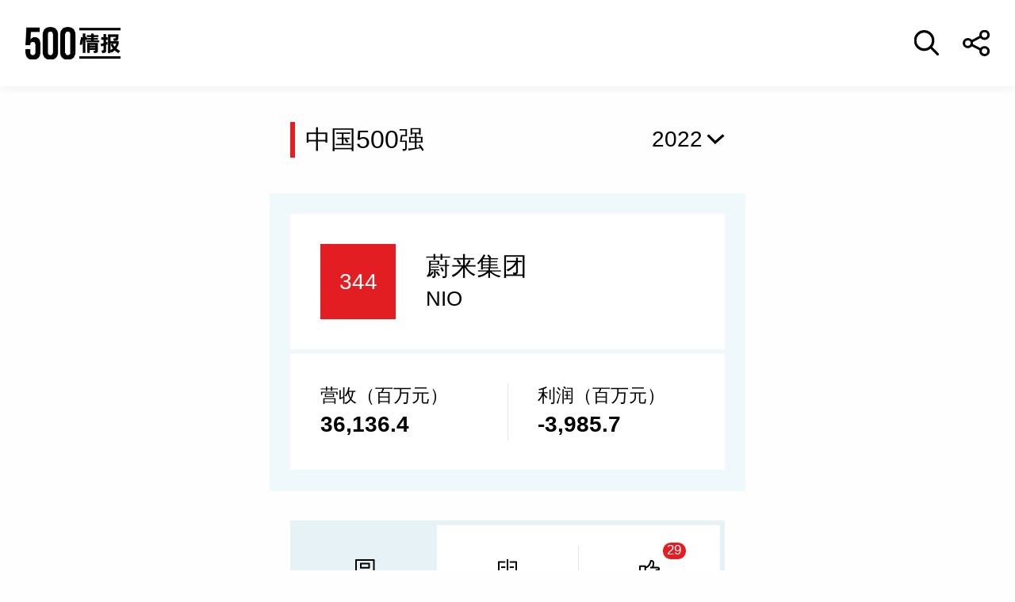

--- FILE ---
content_type: text/html
request_url: https://caifuzhongwen.com/fortune500/gongsi/china500/2022/1453.htm
body_size: 15700
content:
<!DOCTYPE html>
<html lang="zh-CN">

<head>
    <meta charset="utf-8">
    <meta http-equiv="X-UA-Compatible" content="IE=edge">
    <meta name="viewport" content="width=device-width, initial-scale=1.0, maximum-scale=1.0, user-scalable=no">
    <meta name="format-detection" content="telephone=no">
    <title>蔚来集团_2022年中国500强第344位_企业排名/历年年报数字_财富500强情报中心</title>
    <meta name="description"
        content="蔚来集团排名2022年中国500强第344位，读者可以在这里了解到该企业的所有最新年报数据，包括营收，利润，ROE，市值，员工数，利润率和资产，CEO，股票代码，公司地址等，并通过行业对比和历史数据了解蔚来集团的发展趋势。">
    <link rel="stylesheet" type="text/css" href="https://500file.caifuzhongwen.com/2024/css/style2024.css">
    <!-- xyh 添加了company.css -->
    <link rel="stylesheet" type="text/css" href="https://500file.caifuzhongwen.com/2024/css/company.css">
    <script src="https://500file.caifuzhongwen.com/2024/js/jquery.min.js"></script>
    <script src="https://500file.caifuzhongwen.com/2024/js/base.js"></script>
    <script src="https://500file.caifuzhongwen.com/2024/js/lib2024.js"></script>
    <script src="https://500file.caifuzhongwen.com/2024/js/js.cookie.js"></script>
    <script src="https://500file.caifuzhongwen.com/2024/js/company.js"></script>
    <script src="https://dup.baidustatic.com/js/ds.js"></script>
    <script async src="https://www.googletagmanager.com/gtag/js?id=AW-980542758"></script>
    <script>
        window.dataLayer = window.dataLayer || [];
        function gtag() { dataLayer.push(arguments); }
        gtag('js', new Date());

        gtag('config', 'AW-980542758');
    </script>
    <script async src="https://securepubads.g.doubleclick.net/tag/js/gpt.js"></script>
<script>
  window.googletag = window.googletag || {cmd: []};
  googletag.cmd.push(function() {
   const topAdSlot = googletag.defineSlot('/4487668/MOBILE_TOP', [[400, 80], [360, 108], [360, 72], [400, 120], 'fluid'], 'div-gpt-ad-1723684821029-0').addService(googletag.pubads());
   const bottomAdSlot = googletag.defineSlot('/4487668/MOBILE_BOTTOM', [[400, 80], [360, 72], [400, 120], [360, 108], 'fluid'], 'div-gpt-ad-1723685383286-0').addService(googletag.pubads());
   const mapping =	googletag
  .sizeMapping()
  .addSize(
    [400, 768],
    [
      [400, 80],
      [400,120]
    ],
  )
  .addSize([360,600], [[360, 72],[360, 108]])
  .build();
  
   topAdSlot.defineSizeMapping(mapping);
   bottomAdSlot.defineSizeMapping(mapping);
   
    googletag.pubads().enableSingleRequest();
    googletag.pubads().setTargeting('url', window.location.pathname);
    googletag.pubads().collapseEmptyDivs();
    googletag.enableServices();
  });
</script>
</head>

<body>
    <!--头部开始-->
    <div class="cover">
        <img src="https://500api.oss-accelerate.aliyuncs.com/images/alert.png" alt="" class="success">
        <img src="https://500api.oss-accelerate.aliyuncs.com/images/qrcode.gif" alt="" class="wechat">
         <!--<img src="https://500file.caifuzhongwen.com/haibao_china/china_20240718/1453.jpg?v=0721" alt=""
            class="medal">-->
            <img src="https://images1.caifuzhongwen.com/ads/2024c500logosale.jpg?v=22" alt=""
            class="medal">
    </div>
    <header>
        <div class="logo"><a href="https://www.caifuzhongwen.com" class="rank"><img
                    src="https://500file.caifuzhongwen.com/2024/images/500.svg" alt=""></a>
        </div>
        <div class="flex-1"></div>
        <a href="javascript:;" class="btn-so"></a>
        <a href="javascript:;" class="btn-share"></a>
    </header>
    <div class="pop-so">
        <div class="box">
            <form action="../../../gongsichazhao.htm">
                <input type="search" autocomplete="off" placeholder="中英文公司名称">
                <img class="pop-close" src="https://500file.caifuzhongwen.com/2024/images/icon-hide.png" alt="">
            </form>
            <!-- xyh 添加ul结构 -->
            <ul></ul>
        </div>
    </div>
    <!--头部结束-->
    <!--内容开始-->
    <main>
        <div class="wp">
            <div class="tit-year">
                <div class="g-tit3"><a href="../../../paiming/china500/2022_%E4%B8%AD%E5%9B%BD500%E5%BC%BA.htm">中国500强</a></div>
                <!-- 修改了类名 -->
                <div class="g-select-1">
                    <div class="tit">
                        <p><a href="">2022</a>
                    </div>
                    <div class="con">
                        <p><a href="../2025/1453.htm">2025</a></p><p><a href="../2024/1453.htm">2024</a></p><p><a href="../2023/1453.htm">2023</a></p><p><a href="../2022/1453.htm">2022</a></p>
                    </div>
                </div>
            </div>
        </div>
        <div class="company-row1">
            <div class="box1">
                <div class="rank">344</div>
                <div class="txt">
                    <div class="cn">蔚来集团</div>
                    <div class="en">NIO</div>
                </div>
            </div>
            <div class="box2">
                <div class="item">
                    <div class="tit">营收（百万元）</div>
                    <div class="price">36,136.4</div>
                </div>
                <div class="item">
                    <div class="tit">利润（百万元）</div>
                    <div class="price">-3,985.7</div>
                </div>
            </div>
        </div>
        <div class="wp">
            <ul class="ul-tool">
                <li>
                    <a href="">
                        <i class="i1"></i>
                        <p>申请标识</p>
                    </a>
                </li>
                <li>
                    <a href="../../../duibi/bijiao.htm?type=c&id=1453&year=2022">
                        <i class="i2"></i>
                        <p>PK对手</p>
                    </a>
                </li>
                <li>
                    <a href="">
                        <i class="i3"><em></em></i>
                        <p>赞</p>
                    </a>
                </li>
            </ul>
            <div class="company-row2">
                <div class="g-tit1">基础信息</div>
                <ul class="ul-base">
                    <li>
                        <div class="tit"><img src="https://500file.caifuzhongwen.com/images/icon_boss_fill.png"
                                style="width:1rem" alt="董事长 / CEO" /> <span
                                style="color: #000; font-weight: 500;">李斌</span></div>
                        <div class="con"></div>
                    </li>
                    <li>
                        <div class="tit">国家：</div>
                        <div class="con">中国</div>
                    </li>
                    <li>
                        <div class="tit">所在行业：</div>
                        <div class="con">车辆及零配件</div>
                    </li>
                    <li>
                        <div class="tit">公司地址：</div>
                        <div class="con"><a href="../../../paiming/global500/2022_%E5%9F%8E%E5%B8%82.htm"
                                target="_blank">上海市</a></div>
                    </li>
                    <li>
                        <div class="tit">员工数：</div>
                        <div class="con">15204</div>
                    </li>
                    <li>
                        <div class="tit">官方网站：</div>
                        <div class="con"><a href="http://ir.nio.com/" target="_blank">ir.nio.com/</a></div>
                    </li>
                </ul>
            </div>
            <div class="g-see">
                                 <!-- /4487668/MOBILE_TOP -->
<div id='div-gpt-ad-1723684821029-0' style=''>
  <script>
    googletag.cmd.push(function() { googletag.display('div-gpt-ad-1723684821029-0'); });
  </script>
</div>
            </div>
            <div class="company-row3">
                <div class="g-tit1">财务数据</div>
                <div class="table-detail table-detail2">
                    <table>
                        <thead>
                            <tr>
                                <th width="33.33%"></th>
                                <th width="33.33%">百万元</th>
                                <th>年增减％</th>
                            </tr>
                        </thead>
                        <tbody>
                            <tr>
                                <td>营业收入</td>
                                <td>36,136.4</td>
                                <td>122.3</td>
                            </tr>
                            <tr>
                                <td>利润</td>
                                <td>-3,985.7</td>
                                <td>24.8</td>
                            </tr>
                            <tr>
                                <td>资产</td>
                                <td>82,883.6</td>
                                <td>
                                    <div class="null"></div>
                                </td>
                            </tr>
                            <tr>
                                <td>股东权益</td>
                                <td>34,709.9</td>
                                <td>
                                    <div class="null"></div>
                                </td>
                            </tr>
                            <tr style="border-top: #000 1px solid;">
                                <th>
                                </th>
                                <th colspan="2">百分比%</th>
                            </tr>
                            <tr>
                                <td>净利润率</td>
                                <td colspan="2" style="border-right: none;" align="center">-11</td>
                            </tr>
                            <tr>
                                <td>净资产收益率</td>
                                <td colspan="2" style="border-right: none;" align="center">
                                    -11.5
                                </td>
                            </tr>
                        </tbody>
                    </table>
                </div>
            </div>
            <div class="company-row4">
                <div class="g-tit1">历年营收与利润</div>
                <div class="chart-box">
                    <div class="chart2" id="bar_chart1"></div>
                    <div class="tip">注：2022年上榜公司数据基于2021年财报</div>
                </div>
            </div>
            <div class="company-row5">
                <div class="g-tit1">历年排名</div>
                <div class="chart-box">
                    <div class="chart2" id="line_chart1"></div>
                </div>
            </div>
            <div class="g-see">
<!-- /4487668/MOBILE_BOTTOM -->
<div id='div-gpt-ad-1723685383286-0' style='min-width: 360px; min-height: 72px;'>
  <script>
    googletag.cmd.push(function() { googletag.display('div-gpt-ad-1723685383286-0'); });
  </script>
</div>
            </div>
            <div class="company-row5">
                <div class="g-tit1">历年总资产</div>
                <div class="chart-box">
                    <div class="chart2" id="line_chart2"></div>
                    <div class="tip">注：2022年上榜公司数据基于2021年财报</div>
                </div>
            </div>
        </div>
    </main>
    <!--内容结束-->
    <!--尾部开始-->
    <footer>
        <div class="fd-logo">
            <a href="http://www.fortunechina.com/" class="rank">
                <img src="https://500file.caifuzhongwen.com/2024/images/logo.svg" alt="">
            </a>
        </div>
        <div class="fd-tit">财富中文网出品</div>
        <div class="beian">ICP备案号:<a href="https://beian.miit.gov.cn/">京ICP备15028260号</a></div>
       
    </footer>
    <div class="space-height"></div>
    <div class="fd-tool">
        <ul class="ul-tool">
            <li>
                <a href="">
                    <i class="i1"></i>
                    <p>申请标识</p>
                </a>
            </li>
            <li>
                <a href="../../../duibi/bijiao.htm?type=c&id=1453&year=2022">
                    <i class="i2"></i>
                    <p>PK对手</p>
                </a>
            </li>
            <li>
                <a href="">
                    <i class="i3"><em>--</em></i>
                    <p>赞</p>
                </a>
            </li>
        </ul>
    </div>
    <!-- 尾部结束 -->
    <!--plugin-->
    <script type="text/javascript" src="https://500file.caifuzhongwen.com/2024/js/echarts.min.js"></script>
    <script>

        // $(function () {
        //     //底部按钮
        //     $(window).on('scroll', function () {
        //         var $element = $('.company-row2');
        //         if ($(this).scrollTop() >= $element.offset().top - 100) {
        //             $('.fd-tool').show()
        //         } else {
        //             $('.fd-tool').hide()
        //         }
        //     });
        // })
        var config = {
            companyid: 1453,  //change me
            type: 'china500',
            year: 2022
        };
        var tableData = {
            "roeofyears":[{"ROE":-11.48,"year":2021}],"assetsofyears":[{"assets":82883.6,"year":2021}],"revenueandprofits":[{"revenue":36136.42,"profit":-3985.73,"year":2021}],"ranks":[{"rank":344,"year":2022}]
        };


        var tableDataNew = {};
        tableDataNew.revenueandprofits = [];
        tableDataNew.revenueandprofits.year = [];
        tableDataNew.revenueandprofits.profit = [];
        tableDataNew.revenueandprofits.revenue = [];

        tableDataNew.assetsofyears = [];
        tableDataNew.assetsofyears.assets = [];
        tableDataNew.assetsofyears.year = [];

        tableDataNew.roeofyears = [];
        tableDataNew.roeofyears.ROE = [];
        tableDataNew.roeofyears.year = [];

        tableDataNew.ranks = [];
        tableDataNew.ranks.rank = [];
        tableDataNew.ranks.year = [];


        var i;
        for (i = 0; i < tableData.revenueandprofits.length; i++) {
            tableDataNew.revenueandprofits.year.push(tableData.revenueandprofits[i].year);
            tableDataNew.revenueandprofits.profit.push(tableData.revenueandprofits[i].profit);
            tableDataNew.revenueandprofits.revenue.push(tableData.revenueandprofits[i].revenue);
        }

        var i;
        for (i = 0; i < tableData.assetsofyears.length; i++) {
            tableDataNew.assetsofyears.assets.push(tableData.assetsofyears[i].assets);
            tableDataNew.assetsofyears.year.push(tableData.assetsofyears[i].year);
        }

        var i;
        for (i = 0; i < tableData.roeofyears.length; i++) {
            tableDataNew.roeofyears.ROE.push(tableData.roeofyears[i].ROE);
            tableDataNew.roeofyears.year.push(tableData.roeofyears[i].year);
        }

        var i;
        for (i = 0; i < tableData.ranks.length; i++) {
            tableDataNew.ranks.rank.push(tableData.ranks[i].rank);
            tableDataNew.ranks.year.push(tableData.ranks[i].year);
        }
    </script>
            <script>
var _czc = _czc || [];
(function () {
	var um = document.createElement("script");
	um.src = "https://s4.cnzz.com/z.js?id=1281410708&async=1";
	var s = document.getElementsByTagName("script")[0];
	s.parentNode.insertBefore(um, s);
})();
</script>
</body>

</html>


--- FILE ---
content_type: text/html; charset=utf-8
request_url: https://www.google.com/recaptcha/api2/aframe
body_size: 183
content:
<!DOCTYPE HTML><html><head><meta http-equiv="content-type" content="text/html; charset=UTF-8"></head><body><script nonce="7EWGRjt93Aejdx1qX1Peog">/** Anti-fraud and anti-abuse applications only. See google.com/recaptcha */ try{var clients={'sodar':'https://pagead2.googlesyndication.com/pagead/sodar?'};window.addEventListener("message",function(a){try{if(a.source===window.parent){var b=JSON.parse(a.data);var c=clients[b['id']];if(c){var d=document.createElement('img');d.src=c+b['params']+'&rc='+(localStorage.getItem("rc::a")?sessionStorage.getItem("rc::b"):"");window.document.body.appendChild(d);sessionStorage.setItem("rc::e",parseInt(sessionStorage.getItem("rc::e")||0)+1);localStorage.setItem("rc::h",'1768618498344');}}}catch(b){}});window.parent.postMessage("_grecaptcha_ready", "*");}catch(b){}</script></body></html>

--- FILE ---
content_type: text/css
request_url: https://500file.caifuzhongwen.com/2024/css/style2024.css
body_size: 4344
content:
*,
:after,
:before {
    margin: 0;
    padding: 0;
    -webkit-box-sizing: border-box;
    -moz-box-sizing: border-box;
    box-sizing: border-box;
    outline: 0 !important;
    -webkit-tap-highlight-color: rgba(0, 0, 0, 0);
    -ms-text-size-adjust: 100%;
    -webkit-text-size-adjust: 100%;
    -webkit-font-smoothing: antialiased
}

a,
abbr,
acronym,
address,
applet,
article,
aside,
audio,
b,
big,
blockquote,
body,
canvas,
center,
cite,
code,
dd,
del,
details,
dfn,
div,
dl,
dt,
em,
embed,
fieldset,
figcaption,
figure,
footer,
form,
h1,
h2,
h3,
h4,
h5,
h6,
header,
hgroup,
html,
i,
iframe,
img,
ins,
kbd,
label,
legend,
li,
mark,
menu,
nav,
object,
ol,
output,
p,
pre,
q,
ruby,
s,
samp,
section,
small,
span,
strike,
strong,
sub,
summary,
sup,
time,
tt,
u,
ul,
var,
video {
    margin: 0;
    padding: 0;
    border: 0;
    font-size: 100%;
    vertical-align: baseline
}

article,
aside,
details,
figcaption,
figure,
footer,
header,
hgroup,
menu,
nav,
section {
    display: block
}

ol,
ul {
    list-style: none
}

blockquote,
q {
    quotes: none
}

blockquote:after,
blockquote:before,
q:after,
q:before {
    content: ""
}

table {
    border-collapse: collapse;
    border-spacing: 0
}

body {
    color: #000000;
    background: #FEFEFE;
    font: 1.2rem/1.42857143 PingFang SC, Microsoft YaHei, Helvetica Neue, Helvetica, Arial, \\5FAE\8F6F\96C5\9ED1, \\5B8B\4F53, "sans-serif";
    outline: 0;
    position: relative;
    -webkit-text-size-adjust: none;
    padding: 5.8rem 0 0;
}

a {
    color: #000000;
    text-decoration: none
}

a:hover {
    color: inherit
}

img {
    max-width: 100%;
    border: none
}

em,
i {
    font-style: normal
}

::-webkit-input-placeholder {
    color: #999
}

::-moz-placeholder {
    color: #999
}

::-ms-input-placeholder {
    color: #999
}

::-ms-clear,
::-ms-reveal {
    display: none
}

.c {
    clear: both
}

.wp {
    padding: 0 1.4rem;
}

/*头部*/
header {
    position: fixed;
    top: 0;
    left: 0;
    right: 0;
    display: flex;
    align-items: center;
    justify-content: space-between;
    height: 5.8rem;
    padding: 0 1.7rem;
    background: #ffffff;
    box-shadow: 0 3px 10px 0 rgba(0, 0, 0, 0.05);
    z-index: 99;
}

.logo {
    width: 6.4rem;
}

.logo img {
    display: block;
    width: 100%;
}

.flex-1 {
    flex: 1;
}

.btn-so {
    width: 1.7rem;
    height: 1.7rem;
    background: url(../images/so-b.svg) no-repeat center;
    -webkit-background-size: 1.7rem auto;
    background-size: 1.7rem auto;
    margin-right: 1.6rem;
}

.btn-filter {
    width: 1.7rem;
    height: 1.7rem;
    background: url(../images/filter.svg) no-repeat center;
    -webkit-background-size: 1.7rem auto;
    background-size: 1.7rem auto;
    margin-right: 1.6rem;
}

.btn-filter.on {
    background-image: url(../images/icon-close3.svg);
}

.btn-share {
    width: 1.8rem;
    height: 1.8rem;
    background: url(../images/icon_share.svg) no-repeat center;
    -webkit-background-size: 1.8rem auto;
    background-size: 1.8rem auto;
}

.pop-so {
    display: none;
    position: fixed;
    width: 100%;
    height: 100%;
    top: 0;
    left: 0;
    background-color: rgba(0, 0, 0, 0.7);
    z-index: 9999;
}

.pop-so .box {
    position: relative;
    background: #000;
}

.pop-so .box input {
    border: none;
    padding: 0;
    width: 88%;
    height: 4.4rem;
    background: url(../images/head-srch.png) no-repeat 1rem 50% #000;
    background-size: .8rem auto;
    padding-left: 3rem;
    line-height: 4.4rem;
    color: #fff;
    font-size: 1.2rem;
}

.pop-so .box input::-webkit-input-placeholder {
    color: #FFFFFF
}

.pop-so .box input::-moz-placeholder {
    color: #FFFFFF
}

.pop-so .box input::-ms-input-placeholder {
    color: #FFFFFF
}

/* xyh 清楚chrome自带的小X */
input::-webkit-search-cancel-button {
    -webkit-appearance: none;
}

.pop-so .box img {
    display: block;
    position: absolute;
    right: 1rem;
    top: 1.3rem;
    opacity: 0.9;
    cursor: pointer;
}

/* xyh 增加ul样式 */
.pop-so .box ul {
    width: 100%;
    height: 100%;
    background: rgba(0, 0, 0, 0.8);
    position: fixed;
    overflow-y: scroll;
}

.pop-so .box ul li a {
    color: #fff;
    position: relative;
    padding: 1rem 1rem;
    display: block;
}

/* xyh 添加样式 */

.pop-so .box ul .search_link a {
    text-align: center;
    text-decoration: underline;
}

.pop-so .box ul li a b,
.pop-so .box ul li a p {
    width: 70%;
}

.pop-so .box ul li a span {
    float: right;
    background: #94bcd5;
    background-size: contain;
    text-align: center;
    padding: 0.4rem 0.8rem;
    position: absolute;
    top: 1.3rem;
    right: 1rem;
}

footer {
    padding: 2rem 0;
    text-align: center;
    border-top: 1px solid rgba(0, 0, 0, .1);
    margin-top: 5rem;
    height: auto !important;
}

.fd-logo {
    width: 6.6rem;
    margin: 0 auto 0.2rem;
}

.fd-tit {
    margin-bottom: 1.7rem;
}

.beian {
    font-size: 1.1rem;
    margin-bottom: .2rem;
    color: #848484;
}

.vendor {
    color: #838383;
}

.vendor a {
    color: #656565;
}

.g-so {
    /* xyh 相对定位 */
    position: relative;
    margin: 2rem 0 1.7rem;
}

.form-so {
    position: relative;
}

.form-so .inp {
    display: block;
    width: 100%;
    font-size: 1.2rem;
    height: 3.8rem;
    border: 1px solid rgba(0, 0, 0, .1);
    padding: 0 1rem;
}

.form-so .submit {
    position: absolute;
    top: 0;
    right: 0;
    width: 3.8rem;
    height: 3.8rem;
    background: #000000 url(../images/so.svg) no-repeat center;
    -webkit-background-size: 1.5rem auto;
    background-size: 1.5rem auto;
    border: 0;
}

.g-so .tip {
    font-size: 1.1rem;
    color: #666666;
    margin-top: 1rem;
}

.index-list1 {
    display: flex;
    align-items: center;
    height: 10.1rem;
    border: 0.3rem solid #E6F2F5;
}

.index-list1 li {
    position: relative;
    flex: 1;
}

.index-list1 li+li:before {
    content: '';
    position: absolute;
    width: 1px;
    height: 6.6rem;
    background: rgba(0, 0, 0, .1);
}

.index-list1 i {
    display: block;
    margin: 0 auto 0.5rem;
    width: 3rem;
    height: 3rem;
    background-repeat: no-repeat;
    background-position: center;
}

.index-list1 i.icon1 {
    background-image: url(../images/icon1.svg);
    -webkit-background-size: 2.2rem auto;
    background-size: 2.2rem auto;
}

.index-list1 i.icon2 {
    background-image: url(../images/icon2.svg);
    -webkit-background-size: 2.1rem auto;
    background-size: 2.1rem auto;
}

.index-list1 i.icon3 {
    background-image: url(../images/icon3.png);
    -webkit-background-size: 2.4rem auto;
    background-size: 2.4rem auto;
}

.index-list1 i.icon4 {
    background-image: url(../images/icon4.svg);
    -webkit-background-size: 2.2rem auto;
    background-size: 2.2rem auto;
}

.index-list1 p {
    font-size: 1.1rem;
    line-height: 1.5rem;
    text-align: center;
    color: #111111;
}

.g-tit1 {
    font-weight: 500;
    display: flex;
    align-items: center;
    font-size: 1.5rem;
    color: #000000;
    margin: 2.6rem 0 2rem;
}

.g-tit1:before {
    content: '';
    width: 0.3rem;
    height: 2rem;
    background: #E31E23;
    margin-right: 0.7rem;
}

.g-tit2 {
    font-weight: 500;
    font-size: 1.4rem;
    display: flex;
    align-items: center;
    justify-content: center;
    padding: 1.5rem 0;
}

.g-tit2 i {
    width: 2rem;
    height: 2rem;
    background-repeat: no-repeat;
    background-position: center;
    -webkit-background-size: 1.4rem auto;
    background-size: 1.4rem auto;
    margin-right: 0.16rem;
}

.g-tit2 i.i1 {
    background-image: url(../images/icon5.svg);
}

.g-tit2 i.i2 {
    background-image: url(../images/icon6.svg);
}

.g-tit2 i.i3 {
    background-image: url(../images/icon7.svg);
}

.g-tit2 i.i4 {
    background-image: url(../images/icon8.svg);
    -webkit-background-size: 1.2rem auto;
    background-size: 1.2rem auto;
}

.g-tit3 {
    font-weight: 500;
    display: flex;
    align-items: center;
    font-size: 1.7rem;
    color: #000000;
    padding: 2.4rem 0;
}

.g-tit3:before {
    content: '';
    width: 0.3rem;
    height: 2.4rem;
    background: #E31E23;
    margin-right: 0.7rem;
}

.g-box1 {
    background: #E6F2F5;
    padding: 0 1rem 1rem;
}

.g-box1+.g-box1 {
    margin-top: 1.7rem;
}

.index-list2 {
    overflow: hidden;
}

.index-list2 li {
    float: left;
    width: 33.33%;
}

.index-list2 li a {
    display: block;
    font-size: 1.1rem;
    color: #666666;
    height: 4.3rem;
    line-height: 4.3rem;
    text-align: center;
    background: #ffffff;
    border: 1px solid #EFF8FA;
}

.g-table {
    border: 0.3rem solid #E6F2F5;
    /* border-right: 0; */
    padding: 0 1.3rem;
    /* padding-right: 0; */
}

.g-table table {
    width: 100% !important;
}

.g-table table th,
.g-table table td {
    font-size: 1rem;
    line-height: 1.7rem;
    height: 4.8rem;
    border-bottom: 1px solid rgba(0, 0, 0, .1);
    color: #000000;
}

.g-table table tr:last-child td {
    border-bottom: 0;
}

.g-table table th {
    font-weight: 400;
}

.table-ranking td {
    height: 5.8rem;
    padding: 1.4rem 0;
    line-height: 1.4rem;
}

.g-table .rank {
    font-weight: bold;
    font-size: 1rem;
    color: #989898;
}

.g-table .rank-top {
    color: #e31e23;
}

.table-detail .padding-0 {
    padding: 0 !important;
    /* xyh 增加 */
    width: 100%;
    position: relative;
}

.table-ranking .btn-more {
    display: block;
    width: 1rem;
    height: 1rem;
    margin: 0 auto;
    background: url(../images/icon-more2.svg) no-repeat center;
    -webkit-background-size: 1rem auto;
    background-size: 1rem auto;
    cursor: pointer;
}

.table-ranking tr.on .btn-more {
    background-image: url(../images/icon-close2.svg);
}

.table-ranking tr.on td {
    border-bottom-color: #000;
}

.table-detail2 {
    border-top: 1px solid #000000;
    border-bottom: 1px solid rgba(0, 0, 0, .1);
}

.table-detail table {
    width: 100%;
}

.table-detail table td {
    font-weight: 500;
    border-bottom: 0;
    padding: 0;
    border-bottom: 0;
    height: 3.4rem;
    border-right: 1px solid rgba(0, 0, 0, .1);
}

.table-detail table th {
    height: 4.4rem;
    border-bottom: 1px solid #000000;
}

.table-detail table td:nth-child(1) {
    font-weight: 400;
    color: #656565;
}

.table-detail table td:nth-child(1) {
    padding-left: .8rem !important;
}

.table-detail table td:nth-child(2) {
    padding-left: 1.8rem !important;
}

.table-detail table td:nth-child(3) {
    padding-left: 2rem !important;
    border-right: 0;
}

.table-detail table .null {
    width: 1.7rem;
    height: 2px;
    background: #000;
}

/*对比页*/
.contrast-box1 {
    padding: 1.4rem 1.4rem .7rem;
    background: #ffffff;
}

.contrast-box1 .tit {
    color: #737373;
    margin-bottom: 1rem;
}

.contrast-list1 {}

.contrast-list1 li {
    display: inline-flex;
    align-items: center;
    height: 2.9rem;
    padding-left: 1.1rem;
    background: rgba(227, 30, 35, .1);
    color: #E31E23;
    font-size: 1.1rem;
    margin-bottom: 0.7rem;
    /* xyh 添加了样式 */
    margin-right: .5rem;
}

.contrast-list1 li i {
    width: 2.8rem;
    height: 2rem;
    background: url(../images/icon-close.svg) no-repeat center;
    -webkit-background-size: 0.85rem auto;
    background-size: 0.85rem auto;
    cursor: pointer;
}

.g-see {
    position: relative;
    margin: 2.6rem 0;
    text-align: center;
}

.g-see .btn-see {
    position: absolute;
    right: 1.4rem;
    bottom: 1.3rem;
    display: flex;
    align-items: center;
    justify-content: center;
    width: 4.6rem;
    height: 1.7rem;
    border: 1px solid #FFFFFF;
    font-size: .8rem;
    color: #ffffff;
}

.g-see img {
    display: block;
}

.chart-box {
    border: 1px solid rgba(0, 0, 0, .1);
    border-top: 1px solid #000000;
}

.chart-box .chart {
    height: 34rem;
}

.chart-box .chart2 {
    height: 29rem;
}

.chart-box .tip {
    font-size: 0.9rem;
    color: #989898;
    padding: 0 1rem 1.7rem;
}


.ranking-row1 .year-box {
    background: #EFF8FA;
}

.swiper-year {
    height: 4.8rem;
    overflow: hidden;
    position: relative;
    padding: 0 3rem;
    border-bottom: 1px solid #000000;
    margin-bottom: 1.8rem;
}

.swiper-year .box {
    overflow: hidden;
    position: relative;
}

.swiper-year .box:after {
    content: '';
    position: absolute;
    top: 0;
    bottom: 0;
    right: 0;
    width: 18%;
    background: linear-gradient(90deg, rgba(255, 255, 255, 0.25) 0%, #EFF8FA 100%);
    z-index: 2;
    pointer-events: none;
}

.swiper-year .swiper-slide a {
    display: block;
    text-align: center;
    font-size: 1.2rem;
    line-height: 4.8rem;
    color: #000000;
}

.swiper-year .swiper-slide.on a {
    color: #E31E23;
}

.swiper-year .swiper-arrow {
    position: absolute;
    top: 0;
    height: 4.8rem;
    width: 3rem;
    background-repeat: no-repeat;
    background-position: center;
    -webkit-background-size: 0.8rem auto;
    background-size: 0.8rem auto;
}

.swiper-year .swiper-arrow.swiper-prev {
    left: 0;
    background-image: url(../images/prev.svg);
}

.swiper-year .swiper-arrow.swiper-next {
    right: 0;
    background-image: url(../images/next.svg);
}

.describe {
    padding: 0 0 2rem;
}

.describe .box {
    line-height: 1.9rem;
    /* height: 10rem; */
    /* overflow: hidden; */
    display: -webkit-box;
    /* -webkit-line-clamp: 8; */
    -webkit-box-orient: vertical;
}

.describe.show .box {
    height: 100%;
    /* -webkit-line-clamp: inherit; */
}

.describe .box p {
    margin-bottom: 1rem;
}

.describe .btn-more {
    display: block;
    font-weight: 500;
    color: #E31E23;
    background: url(../images/icon-more.svg) no-repeat 5rem center;
    -webkit-background-size: .9rem auto;
    background-size: .9rem auto;
    margin-top: 1rem;
}

.describe.show .btn-more {
    background-image: url(../images/icon-more3.svg);
}

.ranking-row2 {
    padding: 0 1.4rem;
    border: 0.3rem solid #E6F2F5;
    margin-bottom: 2rem;
}

.form-filter {
    border-top: 1px solid #000000;
    padding: 1.4rem 0 0;
}

.form-filter .inp-row {
    margin-bottom: 1.4rem;
}

.form-filter .inp-con {
    position: relative;
}

.form-filter .inp-con .tit {
    font-size: 1.1rem;
    position: absolute;
    left: 0;
    top: 0;
    bottom: 0;
    width: 8rem;
    text-align: center;
    line-height: 3.8rem;
    border-right: 1px solid #000000;
}

.form-filter .inp {
    display: block;
    font-size: 1.1rem;
    width: 100%;
    height: 3.8rem;
    border: 1px solid #000000;
    padding-left: 9.3rem;
}

.form-filter .inp::-webkit-input-placeholder {
    color: #000000
}

.form-filter .inp::-moz-placeholder {
    color: #000000
}

.form-filter .inp::-ms-input-placeholder {
    color: #000000
}

.form-filter .select-con {
    display: flex;
    justify-content: space-between;
}

.form-filter .select-con .g-select-1,
.form-filter .select-con .g-select-2 {
    width: calc(50% - .75rem);
}

.form-filter .select-con .g-select-1 .tit,
.form-filter .select-con .g-select-2 .tit {
    font-size: 1.1rem;
    line-height: 3.8rem;
    border: 1px solid #000000;
    padding: 0 1.2rem;
    background-position: right 1.2rem center;
}

.form-filter .select-con .g-select-1 .con a,
.form-filter .select-con .g-select-2 .con a {
    font-size: 1.1rem;
}

.ranking-row3 {
    background: #E6F2F5;
    padding: 1rem;
    padding-top: 0;
}

.ranking-row3 .box {
    background: #FFFFFF;
    padding: 1.3rem 1.7rem 1.3rem;
}

.ranking-row3 .box a {
    display: inline-block;
    color: #666666;
    margin-bottom: 1.1rem;
    margin-right: 1.7rem;
}

.company-row1 {
    background: #EFF8FA;
    padding: 1.4rem;
}

.company-row1 .box1 {
    display: flex;
    align-items: center;
    padding: 2rem;
    background: #FFFFFF;
    margin-bottom: 0.3rem;
}

.company-row1 .box1 .rank {
    font-size: 1.5rem;
    color: #ffffff;
    width: 5.1rem;
    height: 5.1rem;
    line-height: 5.1rem;
    background: #E31E23;
    text-align: center;
    margin-right: 2rem;
}

.company-row1 .box1 .txt {
    color: #000000;
}

.company-row1 .box1 .txt .cn {
    font-size: 1.7rem;
}

.company-row1 .box1 .txt .en {
    font-size: 1.4rem;
}

.company-row1 .box2 {
    display: flex;
    padding: 2rem 0;
    background: #FFFFFF;
}

.company-row1 .box2 .item {
    width: 50%;
    padding: 0 2rem;
}

.company-row1 .box2 .item+.item {
    position: relative;
}

.company-row1 .box2 .item+.item:before {
    content: '';
    position: absolute;
    left: 0;
    top: 0;
    bottom: 0;
    width: 1px;
    background: rgba(0, 0, 0, .1);
}

.company-row1 .box2 .price {
    font-weight: 600;
    font-size: 1.5rem;
}

.ul-tool {
    display: flex;
    background: #E6F2F5;
    padding: 0.3rem;
    margin-top: 2rem;
}

.ul-tool li {
    flex: 1;
}

.ul-tool li a {
    position: relative;
    display: block;
    padding: 1.5rem 0 1.7rem;
}

.ul-tool li+li a {
    background: #FFFFFF;
}

.ul-tool li:nth-child(3) a:before {
    content: '';
    position: absolute;
    top: 1.4rem;
    bottom: 1.4rem;
    width: 1px;
    background: rgba(0, 0, 0, .1);
}

.ul-tool i {
    position: relative;
    display: block;
    width: 3rem;
    height: 3rem;
    margin: 0 auto 0.5rem;
    background-repeat: no-repeat;
    background-position: center;

}

.ul-tool i em {
    position: absolute;
    top: -10%;
    left: 80%;
    font-size: 0.9rem;
    color: #ffffff;
    height: 1.1rem;
    display: flex;
    align-items: center;
    background: #E31E23;
    border-radius: 0.6rem;
    padding: 0 0.3rem;
}

.ul-tool i.i1 {
    background-image: url(../images/icon9.svg);

}

.ul-tool i.i2 {
    background-image: url(../images/icon10.svg);
}

.ul-tool i.i3 {
    background-image: url(../images/icon11.svg);
}

.ul-tool p {
    font-size: 1.1rem;
    color: #111111;
    text-align: center;
}

.space-height {
    height: 6.5rem;
}

.fd-tool {
    display: none;
    position: fixed;
    bottom: 0;
    left: 0;
    right: 0;
    z-index: 100;
    box-shadow: 0px 0 10px 0px rgba(0, 0, 0, 0.05);
}

.fd-tool .ul-tool {
    padding: 0;
    background: #FFFFFF;
    margin-top: 0;
}

.fd-tool .ul-tool li:nth-child(3) a:before {
    display: none;
}

.fd-tool .ul-tool i {
    -webkit-background-size: 2.2rem auto;
    background-size: 2.2rem auto;
    margin-bottom: 0;
}

.fd-tool .ul-tool li a {
    padding: 1rem 0 1.2rem;
}

.ul-base {
    padding: 2rem 0 0.2rem;
    border-top: 1px solid #000000;
    border-bottom: 1px solid rgba(0, 0, 0, .1);
}

.ul-base li {
    margin-bottom: 1.6rem;
}

.ul-base .tit {
    color: #676767;
    margin-bottom: 0.3rem;
}

.ul-base .con {
    font-weight: 500;
    font-size: 1.4rem;
}

.tit-year {
    display: flex;
    align-items: center;
    justify-content: space-between;
}

.tit-year select {}

/* xyh 更改g-select类名 */
.g-select-1,
.g-select-2 {
    position: relative;
}

.g-select-1 .tit,
.g-select-2 .tit {
    font-weight: 500;
    font-size: 1.5rem;
    line-height: 3rem;
    background: url(../images/icon-select.svg) no-repeat right center;
    -webkit-background-size: 1.2rem auto;
    background-size: 1.2rem auto;
    padding-right: 1.5rem;
    cursor: pointer;
}

.g-select-1 .con,
.g-select-2 .con {
    display: none;
    background-color: #fff;
    position: absolute;
    top: 100%;
    left: 0;
    right: 0;
    z-index: 2;
    box-shadow: 0 0 1.5rem rgba(0, 0, 0, .2);
    max-height: 12.5rem;
    overflow-y: scroll;
}

/* xyh 调整字体大小，padding样式 */
.g-select-1 .con a,
.g-select-2 .con a {
    display: block;
    font-size: 1.2rem;
    line-height: 2.5rem;
    color: #151515;
    padding: 0 1rem;
}

/*500强情报-搜索筛选*/
.so-row1 {
    border: 0.3rem solid #E6F2F5;
    padding: 0 1.2rem;
}

.so-row1 .list {
    display: flex;
    /* xyh 修改样式 */
    flex-wrap: wrap;
    border-top: 1px solid #000000;
    padding: 1.4rem 0 0.6rem;

}

.so-row1 .list .item {
    display: inline-flex;
    align-items: center;
    padding: 0 1.2rem;
    height: 2.9rem;
    border: 1px solid #000000;
    margin-right: 0.7rem;
    margin-bottom: 0.7rem;
}

.result-list {
    border-top: 1px solid #000000;
}

.result-list li {
    padding: 0 1rem 1rem;
    background: #E6F2F5;
    margin-top: 3.8rem;
}

.result-list .box1 {
    display: flex;
    align-items: flex-end;
    margin-bottom: 1rem;
}

.result-list .box1 .rank {
    display: flex;
    align-items: center;
    justify-content: center;
    width: 5.1rem;
    height: 5.1rem;
    background: #E31E23;
    margin-right: 1.5rem;
    color: #ffffff;
    margin-top: -1.7rem;
    font-weight: 600;
    font-size: 1.5rem;
}

.result-list .box1 .tag {
    font-size: 1.1rem;
    line-height: 2.5;
}

.result-list .box2 {
    background: #ffffff;
    padding: 1.4rem;
    margin-bottom: .15rem;
}

.result-list .box2 .cn {
    font-weight: 500;
    font-size: 1.4rem;
}

.result-list .box2 .en {
    line-height: 1.4rem;
}

.result-list .box3 {
    font-size: 1.1rem;
    color: #666666;
    padding: 1.4rem;
    background: #ffffff;
}

.pop-filter {
    display: none;
    position: fixed;
    top: 5.8rem;
    left: 0;
    right: 0;
    bottom: 0;
    padding: 0 1.4rem;
    background: #FEFEFE;
    z-index: 800;
    box-shadow: inset 0px 3px 10px 0px rgba(0, 0, 0, 0.05);
    overflow-y: auto;
}

.filter-list {
    padding: 1rem 0 7.8rem;
}

.filter-list li {
    margin-bottom: 1rem;
}

.filter-list .tit {
    font-weight: 500;
    font-size: 1.4rem;
    line-height: 3;
    border-bottom: 1px solid #000000;
    margin-bottom: 1rem;
}

.filter-list .con a {
    display: block;
    padding: 0 0.6rem;
    line-height: 3.1rem;
}

/* xyh 增加样式 */
.filter-list .con a b {
    font-weight: bold;
    font-weight: 400;
}

.filter-list .con a.on {
    font-weight: 500;
    color: #e31e23;
    background: url(../images/yes.svg) no-repeat right 0.7rem center;
    -webkit-background-size: 1.4rem auto;
    background-size: 1.4rem auto;
}

.filter-btns {
    position: fixed;
    bottom: 0;
    left: 0;
    right: 0;
    box-shadow: 0px -3px 10px 0px rgba(0, 0, 0, 0.05);
    padding: 1.8rem 0;
    background: #ffffff;
    display: flex;
    justify-content: center;
}

.filter-btns a {
    display: flex;
    align-items: center;
    justify-content: center;
    width: 13.4rem;
    height: 3.1rem;
    margin: 0 0.5rem;
}

.filter-btns a.btn-confirm {
    background: #E31E23;
    color: #ffffff;
}

.filter-btns a.btn-reset {
    border: 1px solid rgba(0, 0, 0, .1);
}

/* ios兼容 */
input[type="search"] {
    -webkit-appearance: none;
}


.describe .deschide {
    height: 150px;
    overflow: hidden;
}

--- FILE ---
content_type: image/svg+xml
request_url: https://500file.caifuzhongwen.com/2024/images/icon_share.svg
body_size: 167
content:
<?xml version="1.0" encoding="UTF-8"?>
<svg width="22px" height="22px" viewBox="0 0 22 22" version="1.1" xmlns="http://www.w3.org/2000/svg" xmlns:xlink="http://www.w3.org/1999/xlink">
    <title>Stroke 1备份</title>
    <g id="页面-1" stroke="none" stroke-width="1" fill="none" fill-rule="evenodd" stroke-linejoin="round">
        <g id="500强情报-首页" transform="translate(-334.000000, -23.000000)" stroke="#000000" stroke-width="2">
            <path d="M341.562462,35.6276923 L348.52,39.3876923 L341.562462,35.6276923 Z M341.562462,32.5323077 L348.446769,28.7501538 L341.562462,32.5323077 Z M338.238769,30.8369231 C336.449846,30.8369231 335,32.2873846 335,34.0756923 C335,35.8646154 336.449846,37.3150769 338.238769,37.3150769 C340.027692,37.3150769 341.477538,35.8646154 341.477538,34.0756923 C341.477538,32.2873846 340.027692,30.8369231 338.238769,30.8369231 Z M351.760615,37.5218462 C349.971692,37.5218462 348.521846,38.9723077 348.521846,40.7612308 C348.521846,42.5501538 349.971692,44 351.760615,44 C353.549538,44 355,42.5501538 355,40.7612308 C355,38.9723077 353.549538,37.5218462 351.760615,37.5218462 Z M355,27.2393846 C355,29.0276923 353.549538,30.4781538 351.760615,30.4781538 C349.971692,30.4781538 348.521846,29.0276923 348.521846,27.2393846 C348.521846,25.4504615 349.971692,24 351.760615,24 C353.549538,24 355,25.4504615 355,27.2393846 Z" id="Stroke-1备份"></path>
        </g>
    </g>
</svg>

--- FILE ---
content_type: image/svg+xml
request_url: https://500file.caifuzhongwen.com/2024/images/500.svg
body_size: 13516
content:
<?xml version="1.0" encoding="UTF-8"?>
<svg width="75px" height="26px" viewBox="0 0 75 26" version="1.1" xmlns="http://www.w3.org/2000/svg" xmlns:xlink="http://www.w3.org/1999/xlink">
    <title>位图</title>
    <g id="页面-1" stroke="none" stroke-width="1" fill="none" fill-rule="evenodd">
        <g id="500强情报-首页" transform="translate(-20.000000, -21.000000)">
            <image id="位图" x="20" y="21" width="75" height="26" xlink:href="[data-uri]"></image>
        </g>
    </g>
</svg>

--- FILE ---
content_type: application/javascript
request_url: https://500file.caifuzhongwen.com/2024/js/lib2024.js
body_size: 964
content:
$(function () {
    let isApp = !!navigator.userAgent.match(/userAgentAppendiOS/i);
    if (isApp) {
        $('body').addClass('app');
        $('.qbad').hide();
        $('.feature.buttons').on('click', 'button.search', function (e) {
            window.location.href = ("https://www.caifuzhongwen.com/fortune500/gongsichazhao.htm");

        });
    }
    $('.btn-so').on('click', function () {
        $('.pop-so').show()
        $('.pop-so .box input[type="search"]').focus();
    });
    $('.pop-close').on('click', function () {
        $('.pop-so').hide()
    });
    // xyh 修改筛选函数
    function initSelect($select) {
        $select.find('.tit').click(function () {
            $select.toggleClass('on');
            $select.find('.con').slideToggle(600);
            return false;
        });
        $select.find('.con a').click(function () {
            $select.find('.tit').text($(this).text());
            $select.removeClass('on');
            $select.find('.con').slideUp(600);
        });
    }

    // 初始化 .g-select-1  
    $('.g-select-1').each(function () {
        initSelect($(this));
    });

    // 初始化 .g-select-2  
    $('.g-select-2').each(function () {
        initSelect($(this));
    });

    // xyh 分享链接
    $('.btn-share').click(function (e) {
        e.preventDefault();
        alert('复制分享链接成功，快分享给你的小伙伴吧~');
    });

    // xyh 搜索
    $('.pop-so .box input[type="search"]').bind(
        'input propertychange',
        function (e) {

            var searchKey = $('.pop-so .box input[type="search"]')
                .val()
                .replaceAll(' ', '');
            if (/.*[\u4e00-\u9fa5]+.*$/.test(searchKey)) {
            } else {
                searchKey = searchKey;
            }

            $.ajax({
                type: 'POST',
                url: 'https://www.caifuzhongwen.com/500api/quickSearch.do',
                data: {
                    key: searchKey,
                },
                success: function (data) {
                    if (data.status == 'OK') {
                        var arr = data.result.items;
                        var result = '';
                        var length = arr.length > 9 ? arr.length - 3 : arr.length;
                        var i;
                        for (i = 0; i < length; i++) {
                            var link =
                                '/fortune500/gongsi/' +
                                arr[i].typeid +
                                '/' +
                                arr[i].year +
                                '/' +
                                arr[i].companyid +
                                '_' +
                                arr[i].company +
                                '.htm';
                            result =
                                result +
                                '<li><a href="' +
                                link +
                                '"><b>' +
                                arr[i].company +
                                '</b><p>' +
                                arr[i].company_eng +
                                '</p><span>' +
                                arr[i].type +
                                '</span></a></li>';
                        }

                        result += '<li class="search_link"><a href="http://www.fortunechina.com/caifu_plus/caifu_app.htm">关注一家世界500强，最早知道公司数据</a></li>';
                    } else {
                        result = '';
                    }

                    if (result == '' && searchKey != '') {
                        result =
                            '<li><a href="#">暂无搜索建议...</a></li><li class="search_link"><a href="http://www.fortunechina.com/caifu_plus/caifu_app.htm">关注一家世界500强，最早知道公司数据</a></li>';
                    }

                    $('.pop-so .box ul').empty().html(result);
                    //console.log(arr);
                },
                dataType: 'json',
            });
        });

    $('.pop-so .box form').submit(function (e) {
        e.preventDefault();
        window.location.href =
            'https://www.caifuzhongwen.com/fortune500/gongsichazhao.htm?key=' +
            $('.pop-so .box input[type="search"]').val();
    });
})
